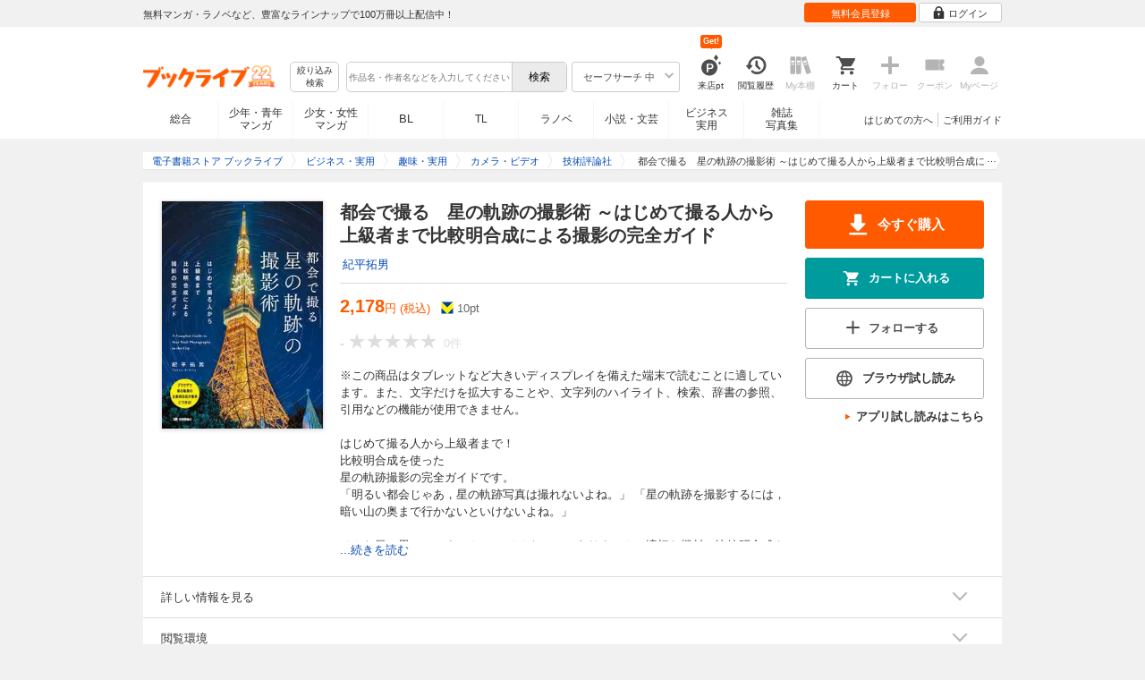

--- FILE ---
content_type: application/javascript;charset=utf-8
request_url: https://recommend.booklive.jp/log?callback=jQuery17105778131422301813_1768981042488&jsonString=%7B%22bl_track%22%3A%22bf7d067c2bb08e43dd03dd8f3663a6e0%22%2C%22type%22%3A%221%22%2C%22bookstore_group_id%22%3A%2200000%22%2C%22title_list%22%3A%5B%7B%22title_id%22%3A%221082727%22%2C%22vol_no%22%3A%22001%22%7D%5D%7D&_=1768981045450
body_size: 110
content:
jQuery17105778131422301813_1768981042488({"success":true,"sequenceNumber":"49670901496018512203209494111921938158881075271884079106","shardId":"shardId-000000000000"})

--- FILE ---
content_type: text/javascript;charset=UTF-8
request_url: https://booklive.scinable.net/access?vid=492419867&uid=2059138412&ua=Mozilla%2F5.0%20(Macintosh%3B%20Intel%20Mac%20OS%20X%2010_15_7)%20AppleWebKit%2F537.36%20(KHTML%2C%20like%20Gecko)%20Chrome%2F131.0.0.0%20Safari%2F537.36%3B%20ClaudeBot%2F1.0%3B%20%2Bclaudebot%40anthropic.com)&p=%2Fproduct%2Findex%2Ftitle_id%2F1082727%2Fvol_no%2F001&dt=%E9%83%BD%E4%BC%9A%E3%81%A7%E6%92%AE%E3%82%8B%E3%80%80%E6%98%9F%E3%81%AE%E8%BB%8C%E8%B7%A1%E3%81%AE%E6%92%AE%E5%BD%B1%E8%A1%93%20%EF%BD%9E%E3%81%AF%E3%81%98%E3%82%81%E3%81%A6%E6%92%AE%E3%82%8B%E4%BA%BA%E3%81%8B%E3%82%89%E4%B8%8A%E7%B4%9A%E8%80%85%E3%81%BE%E3%81%A7%E6%AF%94%E8%BC%83%E6%98%8E%E5%90%88%E6%88%90%E3%81%AB%E3%82%88%E3%82%8B%E6%92%AE%E5%BD%B1%E3%81%AE%E5%AE%8C%E5%85%A8%E3%82%AC%E3%82%A4%E3%83%89%20-%20%E7%B4%80%E5%B9%B3%E6%8B%93%E7%94%B7%20-%20%E3%83%93%E3%82%B8%E3%83%8D%E3%82%B9%E3%83%BB%E5%AE%9F%E7%94%A8%E6%9B%B8%E3%83%BB%E7%84%A1%E6%96%99%E8%A9%A6%E3%81%97%E8%AA%AD%E3%81%BF%E3%81%AA%E3%82%89%E3%80%81%E9%9B%BB%E5%AD%90%E6%9B%B8%E7%B1%8D%E3%83%BB%E3%82%B3%E3%83%9F%E3%83%83%E3%82%AF%E3%82%B9%E3%83%88%E3%82%A2%20%E3%83%96%E3%83%83%E3%82%AF%E3%83%A9%E3%82%A4%E3%83%96&cgk=&cgv=&cgc=&pid=1082727-001&pgid=1082727&pat=&sr=1280x720&la=en-US@posix&fr=1&pv=20260121&ref=&cid=&ck=&ak=0&gk=0&cl=&nv=1&at=&cc=&aid=1&jd=&eid=&spv=1&sdt=0&sk=&sv=&so=&vw=&dl=&ccv=&cpk=&vp=..&up=..&vc=..&_r=1008662455
body_size: 4993
content:
Scinable.Access.callback([{"renderId": "","rk": "2322","rm": "1","dr": "1","fc": false,"pri": 9,"mc": "","pk": "6357","pt": "1","style": "0","selector": "","position": "","html": "<div id=\"eci-popup\">\r\n\r\n\r\n    <a href=\"/member/mail-input?sci_pk=6357\">\r\n    <img src=\"https://storage-scinable.s3-ap-northeast-1.amazonaws.com/booklivebooklive-dev/common/images/e81c2daf-7708-4f59-b4c8-37e3d033c26a.png\"\r\n        alt=\"新規会員限定　70%OFFクーポン\"\r\n        class=\"eci-popup_banner\" width=\"400\" height=\"120\"></a>\r\n\r\n\r\n    <button type=\"button\" id=\"eci-popupCloseButton\" onclick=\"popupClose();\"></button>\r\n</div>\r\n\r\n<style>#eci-popup {\r\n    opacity: 0;\r\n    z-index: 9999;\r\n    position: fixed;\r\n    right: calc(1vw + 8px);\r\n    bottom: 50px;\r\n    width: 400px;\r\n    height: 120px;\r\n    animation: faseIn .25s 1s forwards ease-out;\r\n}\r\n\r\n#eci-popup.eci-close > a {\r\n    animation: faseout .25s forwards ease-out;\r\n}\r\n\r\n#eci-popup > a {\r\n    display: block;\r\n}\r\n\r\n.eci-popup_banner {\r\n    display: block;\r\n    width: 100%;\r\n    height: 100%;\r\n    transition-duration: .2s;\r\n}\r\n\r\n.eci-popup_banner[src$=\".jpg\"] {\r\n    background-color: #FFFFFF;\r\n    border: 1px solid #CCCCCC;\r\n}\r\n\r\n#eci-popupCloseButton {\r\n    position: absolute;\r\n    right: -8px;\r\n    top: -18px;\r\n    width: 32px;\r\n    height: 32px;\r\n    border: none;\r\n    border-radius: 50%;\r\n    background-color: #666666;\r\n    cursor: pointer;\r\n    transform: rotate(45deg);\r\n}\r\n\r\n#eci-popupCloseButton::before,\r\n#eci-popupCloseButton::after {\r\n    display: block;\r\n    position: absolute;\r\n    top: 0;\r\n    right: 0;\r\n    bottom: 0;\r\n    left: 0;\r\n    width: 3px;\r\n    height: 50%;\r\n    border-radius: 3px;\r\n    margin: auto;\r\n    background-color: #FFFFFF;\r\n    content: \"\";\r\n}\r\n\r\n#eci-popupCloseButton::after {\r\n    transform: rotate(90deg);\r\n}\r\n\r\n@media screen and (max-width: 950px) {\r\n    #eci-popup {\r\n        width: 300px;\r\n        height: 90px;\r\n    }\r\n}\r\n\r\n@media (any-hover: hover) {\r\n    #eci-popup > a:hover img {\r\n        opacity: 1;\r\n    }\r\n}\r\n\r\n@keyframes faseIn {\r\n    0% {\r\n        opacity: 0;\r\n        transform: translateX(20%);\r\n    }\r\n\r\n    90% {\r\n        opacity: 1;\r\n        transform: translateX(-1%);\r\n    }\r\n\r\n    100% {\r\n        opacity: 1;\r\n        transform: translateX(0%);\r\n    }\r\n}\r\n\r\n@keyframes faseout {\r\n    0% {\r\n        opacity: 1;\r\n        transform: scale(1);\r\n    }\r\n\r\n    30% {\r\n        opacity: 0.7;\r\n        transform: scale(.9);\r\n    }\r\n\r\n    100% {\r\n        opacity: 0;\r\n        transform: scale(.9);\r\n    }\r\n}\r\n</style><script>var strPopupCrateElement = \"eci-popup\";\r\nvar elmntPopupCrate = document.getElementById(strPopupCrateElement);\r\nvar popCookieNameStr = \"popup_redisplay_\" + elmntPopupCrate.getAttribute(\"data-measure\");\r\nvar referenceCookie = document.cookie;\r\n\r\nvar intFixPageTopButton;\r\nvar displayOnce = function () {\r\n    var boolReDisplay = true;\r\n    var cSplit = referenceCookie.split(';');\r\n    var kv;\r\n    for (var i = 0; i < cSplit.length; i++) {\r\n        kv = cSplit[i].split('=');\r\n        if (kv[0].trim() == popCookieNameStr) {\r\n            boolReDisplay = false;\r\n            break;\r\n        }\r\n    }\r\n    return boolReDisplay;\r\n}\r\n\r\nif (isHonten && !isWebView && displayOnce()) {\r\n    // 再表示判定\r\n    var validTimes = validDates * 24 * 3600;\r\n    var intCurrentPositionBottom = Number(getComputedStyle(elmntPopupCrate).getPropertyValue(\"bottom\").replace('px', ''));\r\n\r\n    fixPosition('bottom', intCurrentPositionBottom);\r\n\r\n    //戻るボタンが重ならないように、ポップアップの位置分上げる\r\n    document.getElementById('pgtop').style.bottom = intFixPageTopButton + \"px\";\r\n} else {\r\n    // HTML上には残ってるので削除\r\n    elmntPopupCrate.remove();\r\n}\r\n\r\nfunction fixPosition(propertyName, addValue) {\r\n    // メニューがあった場合、その高さ分上げる\r\n    elmntPopupCrate.style.propertyName = addValue + \"px\";\r\n    intFixPageTopButton = (addValue + elmntPopupCrate.offsetHeight + 30); // 30は見た目調整\r\n}\r\n\r\nfunction popupClose() {\r\n    elmntPopupCrate.setAttribute('class', 'eci-close');\r\n    document.cookie = popCookieNameStr + '=true; path=/; max-age=' + validTimes;\r\n    setTimeout(() => {\r\n        elmntPopupCrate.remove();\r\n        document.getElementById('pgtop').removeAttribute('style'); // tplの要素干渉\r\n    }, 250);\r\n}\r\n</script>"}])